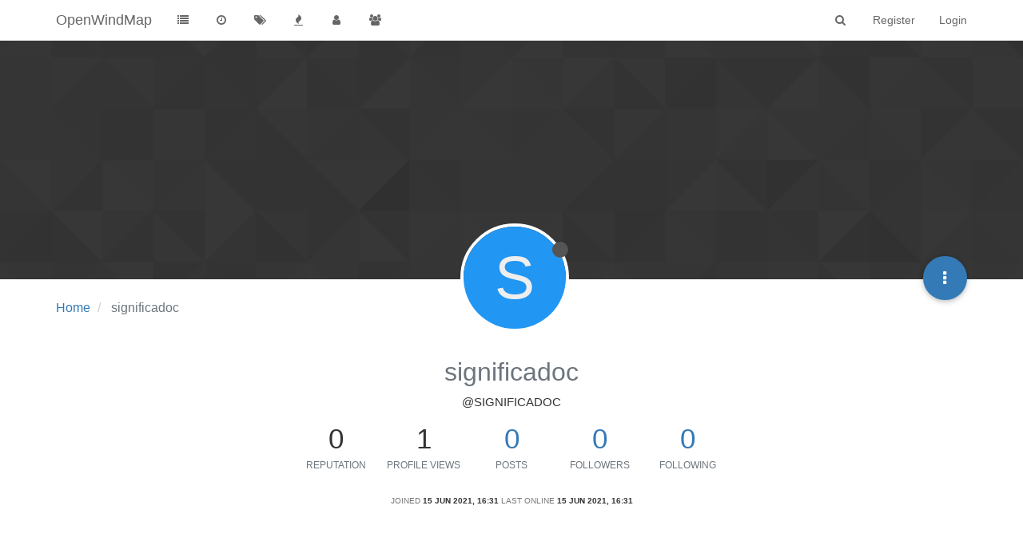

--- FILE ---
content_type: text/html; charset=utf-8
request_url: https://forum.openwindmap.org/user/significadoc
body_size: 7418
content:
<!DOCTYPE html>
<html lang="en-GB" data-dir="ltr" style="direction: ltr;"  >
<head>
	<title>significadoc | OpenWindMap</title>
	<meta name="viewport" content="width&#x3D;device-width, initial-scale&#x3D;1.0" />
	<meta name="content-type" content="text/html; charset=UTF-8" />
	<meta name="apple-mobile-web-app-capable" content="yes" />
	<meta name="mobile-web-app-capable" content="yes" />
	<meta property="og:site_name" content="OpenWindMap" />
	<meta name="msapplication-badge" content="frequency=30; polling-uri=https://forum.openwindmap.org/sitemap.xml" />
	<meta name="theme-color" content="#ffffff" />
	<meta name="title" content="significadoc" />
	<meta name="description" />
	<meta property="og:title" content="significadoc" />
	<meta property="og:description" />
	<meta property="og:image" content="https://forum.openwindmap.org/assets/uploads/system/og-image.jpg" />
	<meta property="og:image:url" content="https://forum.openwindmap.org/assets/uploads/system/og-image.jpg" />
	<meta property="og:image:width" content="728" />
	<meta property="og:image:height" content="567" />
	<meta property="og:url" content="https://forum.openwindmap.org/user/significadoc" />
	
	<link rel="stylesheet" type="text/css" href="/assets/client.css?v=neemqprioko" />
	<link rel="icon" type="image/x-icon" href="/favicon.ico?v=neemqprioko" />
	<link rel="manifest" href="/manifest.webmanifest" />
	<link rel="search" type="application/opensearchdescription+xml" title="OpenWindMap" href="/osd.xml" />
	<link rel="apple-touch-icon" href="/assets/images/touch/512.png" />
	<link rel="icon" sizes="36x36" href="/assets/images/touch/192.png" />
	<link rel="icon" sizes="48x48" href="/assets/images/touch/144.png" />
	<link rel="icon" sizes="72x72" href="/assets/images/touch/96.png" />
	<link rel="icon" sizes="96x96" href="/assets/images/touch/72.png" />
	<link rel="icon" sizes="144x144" href="/assets/images/touch/48.png" />
	<link rel="icon" sizes="192x192" href="/assets/images/touch/36.png" />
	<link rel="icon" sizes="512x512" href="/assets/images/touch/512.png" />
	<link rel="prefetch" href="/assets/src/modules/composer.js?v=neemqprioko" />
	<link rel="prefetch" href="/assets/src/modules/composer/uploads.js?v=neemqprioko" />
	<link rel="prefetch" href="/assets/src/modules/composer/drafts.js?v=neemqprioko" />
	<link rel="prefetch" href="/assets/src/modules/composer/tags.js?v=neemqprioko" />
	<link rel="prefetch" href="/assets/src/modules/composer/categoryList.js?v=neemqprioko" />
	<link rel="prefetch" href="/assets/src/modules/composer/resize.js?v=neemqprioko" />
	<link rel="prefetch" href="/assets/src/modules/composer/autocomplete.js?v=neemqprioko" />
	<link rel="prefetch" href="/assets/templates/composer.tpl?v=neemqprioko" />
	<link rel="prefetch" href="/assets/language/en-GB/topic.json?v=neemqprioko" />
	<link rel="prefetch" href="/assets/language/en-GB/modules.json?v=neemqprioko" />
	<link rel="prefetch" href="/assets/language/en-GB/tags.json?v=neemqprioko" />
	<link rel="prefetch stylesheet" href="/plugins/nodebb-plugin-markdown/styles/railscasts.css" />
	<link rel="prefetch" href="/assets/src/modules/highlight.js?v=neemqprioko" />
	<link rel="prefetch" href="/assets/language/en-GB/markdown.json?v=neemqprioko" />
	<link rel="stylesheet" href="/plugins/nodebb-plugin-emoji/emoji/styles.css?v=neemqprioko" />
	

	<script>
		var config = JSON.parse('{"relative_path":"","upload_url":"/assets/uploads","assetBaseUrl":"/assets","siteTitle":"OpenWindMap","browserTitle":"OpenWindMap","titleLayout":"&#123;pageTitle&#125; | &#123;browserTitle&#125;","showSiteTitle":true,"minimumTitleLength":3,"maximumTitleLength":255,"minimumPostLength":8,"maximumPostLength":32767,"minimumTagsPerTopic":0,"maximumTagsPerTopic":5,"minimumTagLength":3,"maximumTagLength":15,"useOutgoingLinksPage":false,"allowGuestHandles":true,"allowTopicsThumbnail":false,"usePagination":true,"disableChat":false,"disableChatMessageEditing":false,"maximumChatMessageLength":1000,"socketioTransports":["polling","websocket"],"socketioOrigins":"https://forum.openwindmap.org:*","websocketAddress":"","maxReconnectionAttempts":5,"reconnectionDelay":1500,"topicsPerPage":20,"postsPerPage":20,"maximumFileSize":50000,"theme:id":"nodebb-theme-persona","theme:src":"","defaultLang":"en-GB","userLang":"en-GB","loggedIn":false,"uid":-1,"cache-buster":"v=neemqprioko","requireEmailConfirmation":false,"topicPostSort":"oldest_to_newest","categoryTopicSort":"oldest_to_newest","csrf_token":false,"searchEnabled":true,"bootswatchSkin":"","enablePostHistory":true,"timeagoCutoff":30,"timeagoCodes":["af","am","ar","az-short","az","be","bg","bs","ca","cs","cy","da","de-short","de","dv","el","en-short","en","es-short","es","et","eu","fa-short","fa","fi","fr-short","fr","gl","he","hr","hu","hy","id","is","it-short","it","ja","jv","ko","ky","lt","lv","mk","nl","no","pl","pt-br-short","pt-br","pt-short","pt","ro","rs","ru","rw","si","sk","sl","sq","sr","sv","th","tr-short","tr","uk","ur","uz","vi","zh-CN","zh-TW"],"cookies":{"enabled":false,"message":"[[global:cookies.message]]","dismiss":"[[global:cookies.accept]]","link":"[[global:cookies.learn_more]]","link_url":"https:&#x2F;&#x2F;www.cookiesandyou.com"},"thumbs":{"size":512},"acpLang":"en-GB","topicSearchEnabled":false,"composer-default":{},"markdown":{"highlight":1,"highlightLinesLanguageList":[],"theme":"railscasts.css"},"emojiCustomFirst":false,"spam-be-gone":{"hCaptcha":{"key":"81e4e9a8-bf1e-49c2-9b5a-20c0f4be4ce0"}},"hideSubCategories":false,"hideCategoryLastPost":false,"enableQuickReply":false}');
		var app = {
			user: JSON.parse('{"uid":0,"username":"Guest","displayname":"Guest","userslug":"","fullname":"Guest","email":"","icon:text":"?","icon:bgColor":"#aaa","groupTitle":"","groupTitleArray":[],"status":"offline","reputation":0,"email:confirmed":false,"unreadData":{"":{},"new":{},"watched":{},"unreplied":{}},"isAdmin":false,"isGlobalMod":false,"isMod":false,"privileges":{"chat":false,"upload:post:image":true,"upload:post:file":true,"signature":true,"ban":false,"invite":false,"search:content":false,"search:users":false,"search:tags":false,"view:users":true,"view:tags":true,"view:groups":true,"local:login":false,"group:create":false,"view:users:info":false},"timeagoCode":"en","offline":true,"isEmailConfirmSent":false}')
		};
	</script>

	
	<script>

</script>
	
	
</head>

<body class="page-user page-user-significadoc page-status-200 skin-noskin">
	<nav id="menu" class="slideout-menu hidden">
		<div class="menu-profile">
	
</div>

<section class="menu-section" data-section="navigation">
	<h3 class="menu-section-title">Navigation</h3>
	<ul class="menu-section-list"></ul>
</section>


	</nav>
	<nav id="chats-menu" class="slideout-menu hidden">
		
	</nav>

	<main id="panel" class="slideout-panel">
		<nav class="navbar navbar-default navbar-fixed-top header" id="header-menu" component="navbar">
			<div class="container">
							<div class="navbar-header">
				<button type="button" class="navbar-toggle pull-left" id="mobile-menu">
					<span component="notifications/icon" class="notification-icon fa fa-fw fa-bell-o unread-count" data-content="0"></span>
					<i class="fa fa-lg fa-fw fa-bars"></i>
				</button>
				<button type="button" class="navbar-toggle hidden" id="mobile-chats">
					<span component="chat/icon" class="notification-icon fa fa-fw fa-comments unread-count" data-content="0"></span>
					<i class="fa fa-lg fa-comment-o"></i>
				</button>

				
				
				<a href="https://www.openwindmap.org">
					<h1 class="navbar-brand forum-title">OpenWindMap</h1>
				</a>
				

				<div component="navbar/title" class="visible-xs hidden">
					<span></span>
				</div>
			</div>

			<div id="nav-dropdown" class="hidden-xs">
				
				
				<ul id="logged-out-menu" class="nav navbar-nav navbar-right">
					
					<li>
						<a href="/register">
							<i class="fa fa-pencil fa-fw hidden-sm hidden-md hidden-lg"></i>
							<span>Register</span>
						</a>
					</li>
					
					<li>
						<a href="/login">
							<i class="fa fa-sign-in fa-fw hidden-sm hidden-md hidden-lg"></i>
							<span>Login</span>
						</a>
					</li>
				</ul>
				
				
				<ul class="nav navbar-nav navbar-right">
					<li>
						<form id="search-form" class="navbar-form navbar-right hidden-xs" role="search" method="GET">
							<button id="search-button" type="button" class="btn btn-link"><i class="fa fa-search fa-fw" title="Search"></i></button>
							<div class="hidden" id="search-fields">
								<div class="form-group">
									<input autocomplete="off" type="text" class="form-control" placeholder="Search" name="query" value="">
									<a href="#"><i class="fa fa-gears fa-fw advanced-search-link"></i></a>
								</div>
								<button type="submit" class="btn btn-default hide">Search</button>
							</div>
						</form>
						<div id="quick-search-container" class="quick-search-container hidden">
							<div class="checkbox filter-category">
								<label>
									<input type="checkbox" checked><span class="name"></span>
								</label>
							</div>
							<div class="text-center loading-indicator"><i class="fa fa-spinner fa-spin"></i></div>
							<div class="quick-search-results-container"></div>
						</div>
					</li>
					<li class="visible-xs" id="search-menu">
						<a href="/search">
							<i class="fa fa-search fa-fw"></i> Search
						</a>
					</li>
				</ul>
				

				<ul class="nav navbar-nav navbar-right hidden-xs">
					<li>
						<a href="#" id="reconnect" class="hide" title="Looks like your connection to OpenWindMap was lost, please wait while we try to reconnect.">
							<i class="fa fa-check"></i>
						</a>
					</li>
				</ul>

				<ul id="main-nav" class="nav navbar-nav">
					
					
					<li class="">
						<a class="navigation-link" href="&#x2F;categories" title="Categories" >
							
							<i class="fa fa-fw fa-list" data-content=""></i>
							

							
							<span class="visible-xs-inline">Categories</span>
							
						</a>
					</li>
					
					
					
					<li class="">
						<a class="navigation-link" href="&#x2F;recent" title="Recent" >
							
							<i class="fa fa-fw fa-clock-o" data-content=""></i>
							

							
							<span class="visible-xs-inline">Recent</span>
							
						</a>
					</li>
					
					
					
					<li class="">
						<a class="navigation-link" href="&#x2F;tags" title="Tags" >
							
							<i class="fa fa-fw fa-tags" data-content=""></i>
							

							
							<span class="visible-xs-inline">Tags</span>
							
						</a>
					</li>
					
					
					
					<li class="">
						<a class="navigation-link" href="&#x2F;popular" title="Popular" >
							
							<i class="fa fa-fw fa-fire" data-content=""></i>
							

							
							<span class="visible-xs-inline">Popular</span>
							
						</a>
					</li>
					
					
					
					<li class="">
						<a class="navigation-link" href="&#x2F;users" title="Users" >
							
							<i class="fa fa-fw fa-user" data-content=""></i>
							

							
							<span class="visible-xs-inline">Users</span>
							
						</a>
					</li>
					
					
					
					<li class="">
						<a class="navigation-link" href="&#x2F;groups" title="Groups" >
							
							<i class="fa fa-fw fa-group" data-content=""></i>
							

							
							<span class="visible-xs-inline">Groups</span>
							
						</a>
					</li>
					
					
				</ul>

				
			</div>

			</div>
		</nav>
		<div class="container" id="content">
		<noscript>
    <div class="alert alert-danger">
        <p>
            Your browser does not seem to support JavaScript. As a result, your viewing experience will be diminished, and you have been placed in <strong>read-only mode</strong>.
        </p>
        <p>
            Please download a browser that supports JavaScript, or enable it if it's disabled (i.e. NoScript).
        </p>
    </div>
</noscript>
		
<div class="account">
	
<ol class="breadcrumb" itemscope="itemscope" itemprop="breadcrumb" itemtype="http://schema.org/BreadcrumbList">
	
	<li itemscope="itemscope" itemprop="itemListElement" itemtype="http://schema.org/ListItem" >
		<meta itemprop="position" content="0" />
		<a href="/" itemprop="item">
			<span itemprop="name">
				Home
				
			</span>
		</a>
	</li>
	
	<li component="breadcrumb/current" itemscope="itemscope" itemprop="itemListElement" itemtype="http://schema.org/ListItem" class="active">
		<meta itemprop="position" content="1" />
		
			<span itemprop="name">
				significadoc
				
				
				
				
			</span>
		
	</li>
	
</ol>



<div data-widget-area="header">
	
</div>

<div class="cover" component="account/cover" style="background-image: url(/assets/images/cover-default.png); background-position: 50% 50%;">
	<div class="avatar-wrapper" data-uid="303">
		
		<div class="avatar avatar-xl avatar-rounded" style="background-color: #2196f3;" title="significadoc">S</div>
		
		<i component="user/status" class="fa fa-circle status offline" title="Offline"></i>

		
	</div>

	<div class="container">
		<div class="btn-group account-fab bottom-sheet">
	<button type="button" class="fab dropdown-toggle" data-toggle="dropdown" aria-haspopup="true" aria-expanded="false">
		<i class="fa fa-ellipsis-v"></i>
	</button>
	<ul class="dropdown-menu dropdown-menu-right">
		
		<li>
			<a href="/user/significadoc" class="inline-block" id="profile">Profile</a>
		</li>
		

		
		
		
		

		<li role="separator" class="divider"></li>
		<li><a href="/user/significadoc/following">Following <span class="badge badge-default pull-right formatted-number" title="0">0</span></a></li>
		<li><a href="/user/significadoc/followers">Followers <span class="badge badge-default pull-right formatted-number" title="0">0</span></a></li>
		
		<li role="separator" class="divider"></li>
		<li><a href="/user/significadoc/topics">Topics <span class="badge badge-default pull-right formatted-number" title="0">0</span></a></li>
		<li><a href="/user/significadoc/posts">Posts <span class="badge badge-default pull-right formatted-number" title="0">0</span></a></li>
		
		<li><a href="/user/significadoc/best">Best <span class="badge badge-default pull-right formatted-number" title="0">0</span></a></li>
		
		<li><a href="/user/significadoc/groups">Groups <span class="badge badge-default pull-right formatted-number" title="0">0</span></a></li>

		

		
	</ul>
</div>


		
		
		
	</div>
</div>


	<div class="profile row">
		<h1 class="fullname">significadoc</h1>
		<h2 class="username">@significadoc</h2>
		

		

		

		<div class="account-stats">
			
			<div class="stat">
				<div class="human-readable-number" title="0">0</div>
				<span class="stat-label">Reputation</span>
			</div>
			

			<div class="stat">
				<div class="human-readable-number" title="1">1</div>
				<span class="stat-label">Profile views</span>
			</div>

			<div class="stat">
				<div><a class="human-readable-number" title="0" href="/user/significadoc/posts">0</a></div>
				<span class="stat-label">Posts</span>
			</div>

			<div class="stat">
				<div><a class="human-readable-number" title="0" href="/user/significadoc/followers">0</a></div>
				<span class="stat-label">Followers</span>
			</div>

			<div class="stat">
				<div><a class="human-readable-number" title="0" href="/user/significadoc/following">0</a></div>
				<span class="stat-label">Following</span>
			</div>
		</div>

		<div class="text-center profile-meta">
			<span>Joined</span>
			<strong class="timeago" title="2021-06-15T16:31:02.763Z"></strong>

			<span>Last Online</span>
			<strong class="timeago" title="2021-06-15T16:31:02.763Z"></strong><br />

			

			

			

			
		</div>
	</div>


	<hr />

	<div class="row">
		<div class="col-xs-12 account-block hidden">
			<div class="account-picture-block text-center">
				<span>
					<span class="account-username"> significadoc</span>
				</span>

				
				
				<a component="account/follow" href="#" class="btn btn-success btn-sm">Follow</a>
				
				
			</div>
		</div>
	</div>

	

	

	<div class="row">
		
		
	</div>

	<div id="user-action-alert" class="alert alert-success hide"></div>
</div>
<script id="ajaxify-data" type="application/json">{"uid":303,"username":"significadoc","userslug":"significadoc","email":"","email:confirmed":false,"joindate":1623774662763,"lastonline":1623774662763,"picture":null,"fullname":"","location":"","birthday":"","website":"","aboutme":"","signature":"","uploadedpicture":null,"profileviews":1,"reputation":0,"postcount":0,"topiccount":0,"lastposttime":0,"banned":false,"banned:expire":0,"status":"offline","flags":null,"followerCount":0,"followingCount":0,"cover:url":"/assets/images/cover-default.png","cover:position":"50% 50%","groupTitle":null,"displayname":"significadoc","groupTitleArray":[],"icon:text":"S","icon:bgColor":"#2196f3","joindateISO":"2021-06-15T16:31:02.763Z","lastonlineISO":"2021-06-15T16:31:02.763Z","banned_until":0,"banned_until_readable":"Not Banned","aboutmeParsed":"","age":0,"emailClass":"hide","moderationNote":"","isBlocked":false,"yourid":-1,"theirid":303,"isTargetAdmin":false,"isAdmin":false,"isGlobalModerator":false,"isModerator":false,"isAdminOrGlobalModerator":false,"isAdminOrGlobalModeratorOrModerator":false,"isSelfOrAdminOrGlobalModerator":false,"canEdit":false,"canBan":false,"canFlag":true,"canChangePassword":false,"isSelf":false,"isFollowing":false,"hasPrivateChat":0,"showHidden":false,"groups":[],"disableSignatures":false,"reputation:disabled":false,"downvote:disabled":false,"profile_links":[],"sso":[],"websiteLink":"http://","websiteName":"","username:disableEdit":0,"email:disableEdit":0,"blocksCount":0,"counts":{"posts":0,"best":0,"topics":0,"groups":0,"following":0,"followers":0},"posts":[],"latestPosts":[],"bestPosts":[],"breadcrumbs":[{"text":"[[global:home]]","url":"/"},{"text":"significadoc"}],"title":"significadoc","allowCoverPicture":true,"selectedGroup":[],"loggedIn":false,"relative_path":"","template":{"name":"account/profile","account/profile":true},"url":"/user/significadoc","bodyClass":"page-user page-user-significadoc page-status-200","_header":{"tags":{"meta":[{"name":"viewport","content":"width&#x3D;device-width, initial-scale&#x3D;1.0"},{"name":"content-type","content":"text/html; charset=UTF-8","noEscape":true},{"name":"apple-mobile-web-app-capable","content":"yes"},{"name":"mobile-web-app-capable","content":"yes"},{"property":"og:site_name","content":"OpenWindMap"},{"name":"msapplication-badge","content":"frequency=30; polling-uri=https://forum.openwindmap.org/sitemap.xml","noEscape":true},{"name":"theme-color","content":"#ffffff"},{"name":"title","content":"significadoc","noEscape":true},{"name":"description","content":""},{"property":"og:title","content":"significadoc","noEscape":true},{"property":"og:description","content":""},{"property":"og:image","content":"https://forum.openwindmap.org/assets/uploads/system/og-image.jpg","noEscape":true},{"property":"og:image:url","content":"https://forum.openwindmap.org/assets/uploads/system/og-image.jpg","noEscape":true},{"property":"og:image:width","content":"728"},{"property":"og:image:height","content":"567"},{"content":"https://forum.openwindmap.org/user/significadoc","property":"og:url"}],"link":[{"rel":"icon","type":"image/x-icon","href":"/favicon.ico?v=neemqprioko"},{"rel":"manifest","href":"/manifest.webmanifest"},{"rel":"search","type":"application/opensearchdescription+xml","title":"OpenWindMap","href":"/osd.xml"},{"rel":"apple-touch-icon","href":"/assets/images/touch/512.png"},{"rel":"icon","sizes":"36x36","href":"/assets/images/touch/192.png"},{"rel":"icon","sizes":"48x48","href":"/assets/images/touch/144.png"},{"rel":"icon","sizes":"72x72","href":"/assets/images/touch/96.png"},{"rel":"icon","sizes":"96x96","href":"/assets/images/touch/72.png"},{"rel":"icon","sizes":"144x144","href":"/assets/images/touch/48.png"},{"rel":"icon","sizes":"192x192","href":"/assets/images/touch/36.png"},{"rel":"icon","sizes":"512x512","href":"/assets/images/touch/512.png"},{"rel":"prefetch","href":"/assets/src/modules/composer.js?v=neemqprioko"},{"rel":"prefetch","href":"/assets/src/modules/composer/uploads.js?v=neemqprioko"},{"rel":"prefetch","href":"/assets/src/modules/composer/drafts.js?v=neemqprioko"},{"rel":"prefetch","href":"/assets/src/modules/composer/tags.js?v=neemqprioko"},{"rel":"prefetch","href":"/assets/src/modules/composer/categoryList.js?v=neemqprioko"},{"rel":"prefetch","href":"/assets/src/modules/composer/resize.js?v=neemqprioko"},{"rel":"prefetch","href":"/assets/src/modules/composer/autocomplete.js?v=neemqprioko"},{"rel":"prefetch","href":"/assets/templates/composer.tpl?v=neemqprioko"},{"rel":"prefetch","href":"/assets/language/en-GB/topic.json?v=neemqprioko"},{"rel":"prefetch","href":"/assets/language/en-GB/modules.json?v=neemqprioko"},{"rel":"prefetch","href":"/assets/language/en-GB/tags.json?v=neemqprioko"},{"rel":"prefetch stylesheet","type":"","href":"/plugins/nodebb-plugin-markdown/styles/railscasts.css"},{"rel":"prefetch","href":"/assets/src/modules/highlight.js?v=neemqprioko"},{"rel":"prefetch","href":"/assets/language/en-GB/markdown.json?v=neemqprioko"},{"rel":"stylesheet","href":"/plugins/nodebb-plugin-emoji/emoji/styles.css?v=neemqprioko"}]}},"widgets":{},"_locals":{"useragent":{"isYaBrowser":false,"isAuthoritative":true,"isMobile":false,"isTablet":false,"isiPad":false,"isiPod":false,"isiPhone":false,"isAndroid":false,"isBlackberry":false,"isOpera":false,"isIE":false,"isEdge":false,"isIECompatibilityMode":false,"isSafari":false,"isFirefox":false,"isWebkit":false,"isChrome":true,"isKonqueror":false,"isOmniWeb":false,"isSeaMonkey":false,"isFlock":false,"isAmaya":false,"isPhantomJS":false,"isEpiphany":false,"isDesktop":true,"isWindows":false,"isLinux":false,"isLinux64":false,"isMac":true,"isChromeOS":false,"isBada":false,"isSamsung":false,"isRaspberry":false,"isBot":false,"isCurl":false,"isAndroidTablet":false,"isWinJs":false,"isKindleFire":false,"isSilk":false,"isCaptive":false,"isSmartTV":false,"isUC":false,"isFacebook":false,"isAlamoFire":false,"isElectron":false,"silkAccelerated":false,"browser":"Chrome","version":"131.0.0.0","os":"OS X","platform":"Apple Mac","geoIp":{},"source":"Mozilla/5.0 (Macintosh; Intel Mac OS X 10_15_7) AppleWebKit/537.36 (KHTML, like Gecko) Chrome/131.0.0.0 Safari/537.36; ClaudeBot/1.0; +claudebot@anthropic.com)"},"renderHeader":true,"isAPI":false,"config":{"relative_path":"","upload_url":"/assets/uploads","assetBaseUrl":"/assets","siteTitle":"OpenWindMap","browserTitle":"OpenWindMap","titleLayout":"&#123;pageTitle&#125; | &#123;browserTitle&#125;","showSiteTitle":true,"minimumTitleLength":3,"maximumTitleLength":255,"minimumPostLength":8,"maximumPostLength":32767,"minimumTagsPerTopic":0,"maximumTagsPerTopic":5,"minimumTagLength":3,"maximumTagLength":15,"useOutgoingLinksPage":false,"allowGuestHandles":true,"allowTopicsThumbnail":false,"usePagination":true,"disableChat":false,"disableChatMessageEditing":false,"maximumChatMessageLength":1000,"socketioTransports":["polling","websocket"],"socketioOrigins":"https://forum.openwindmap.org:*","websocketAddress":"","maxReconnectionAttempts":5,"reconnectionDelay":1500,"topicsPerPage":20,"postsPerPage":20,"maximumFileSize":50000,"theme:id":"nodebb-theme-persona","theme:src":"","defaultLang":"en-GB","userLang":"en-GB","loggedIn":false,"uid":-1,"cache-buster":"v=neemqprioko","requireEmailConfirmation":false,"topicPostSort":"oldest_to_newest","categoryTopicSort":"oldest_to_newest","csrf_token":false,"searchEnabled":true,"bootswatchSkin":"noskin","enablePostHistory":true,"timeagoCutoff":30,"timeagoCodes":["af","am","ar","az-short","az","be","bg","bs","ca","cs","cy","da","de-short","de","dv","el","en-short","en","es-short","es","et","eu","fa-short","fa","fi","fr-short","fr","gl","he","hr","hu","hy","id","is","it-short","it","ja","jv","ko","ky","lt","lv","mk","nl","no","pl","pt-br-short","pt-br","pt-short","pt","ro","rs","ru","rw","si","sk","sl","sq","sr","sv","th","tr-short","tr","uk","ur","uz","vi","zh-CN","zh-TW"],"cookies":{"enabled":false,"message":"&lsqb;&lsqb;global:cookies.message&rsqb;&rsqb;","dismiss":"&lsqb;&lsqb;global:cookies.accept&rsqb;&rsqb;","link":"&lsqb;&lsqb;global:cookies.learn_more&rsqb;&rsqb;","link_url":"https:&#x2F;&#x2F;www.cookiesandyou.com"},"thumbs":{"size":512},"acpLang":"en-GB","topicSearchEnabled":false,"composer-default":{},"markdown":{"highlight":1,"highlightLinesLanguageList":[],"theme":"railscasts.css"},"emojiCustomFirst":false,"spam-be-gone":{"hCaptcha":{"key":"81e4e9a8-bf1e-49c2-9b5a-20c0f4be4ce0"}},"hideSubCategories":false,"hideCategoryLastPost":false,"enableQuickReply":false},"uid":303,"metaTags":[{"name":"title","content":"significadoc","noEscape":true},{"name":"description","content":""},{"property":"og:title","content":"significadoc","noEscape":true},{"property":"og:description","content":""}],"template":"account/profile"},"scripts":[{"src":"https://hcaptcha.com/1/api.js"}],"useCustomJS":0,"customJS":"","isSpider":true}</script>		</div><!-- /.container#content -->
	</main>
	

	<div class="hide">
	<script>
	window.addEventListener('load', function () {
		define(config.relative_path + '/assets/templates/500.js', function () {
			function compiled(helpers, context, get, iter, helper) {
				return '<div class="alert alert-danger">\n\t<strong>Internal Error.</strong>\n\t<p>Oops! Looks like something went wrong!</p>\n\t<p>' + 
					helpers.__escape(get(context && context['path'])) + '</p>\n\t' + 
					(get(context && context['error']) ? '<p>' + helpers.__escape(get(context && context['error'])) + '</p>' : '') + '\n\n\t' + 
					(get(context && context['returnLink']) ? '\n\t<p>Press back to return to the previous page</p>\n\t' : '') + '\n</div>\n';
			}

			return compiled;
		});
	});
</script>
	</div>

	<script defer src="/assets/nodebb.min.js?v=neemqprioko"></script>


<script defer type="text/javascript" src="https://hcaptcha.com/1/api.js"></script>


<script>
    if (document.readyState === 'loading') {
        document.addEventListener('DOMContentLoaded', prepareFooter);
    } else {
        prepareFooter();
    }

    function prepareFooter() {
        

        $(document).ready(function () {
            app.coldLoad();
        });
    }
</script>
</body>
</html>


--- FILE ---
content_type: application/javascript; charset=UTF-8
request_url: https://forum.openwindmap.org/assets/src/client/account/header.js?v=neemqprioko
body_size: 3646
content:
"use strict";define("forum/account/header",["coverPhoto","pictureCropper","components","translator","benchpress","accounts/delete","api"],function(a,t,e,n,o,i,c){var r={};var u;r.init=function(){u=ajaxify.data.isAdmin||ajaxify.data.isSelf||ajaxify.data.isGlobalModerator;s();f();if(u){d()}e.get("account/follow").on("click",function(){p("follow")});e.get("account/unfollow").on("click",function(){p("unfollow")});e.get("account/chat").on("click",function(){socket.emit("modules.chats.hasPrivateChat",ajaxify.data.uid,function(a,t){if(a){return app.alertError(a.message)}if(t){app.openChat(t)}else{app.newChat(ajaxify.data.uid)}})});e.get("account/new-chat").on("click",function(){app.newChat(ajaxify.data.uid,function(){e.get("account/chat").parent().removeClass("hidden")})});e.get("account/ban").on("click",function(){h(ajaxify.data.theirid)});e.get("account/unban").on("click",g);e.get("account/delete-account").on("click",l.bind(null,"account"));e.get("account/delete-content").on("click",l.bind(null,"content"));e.get("account/delete-all").on("click",l.bind(null,"purge"));e.get("account/flag").on("click",m);e.get("account/block").on("click",b)};function l(a){i[a](ajaxify.data.theirid)}r.banAccount=h;function s(){if(!app.user.uid||app.user.uid!==parseInt(ajaxify.data.theirid,10)){$(".account-sub-links .plugin-link.private").addClass("hide")}}function f(){$(".account-sub-links li").removeClass("active").each(function(){var a=$(this).find("a").attr("href");if(decodeURIComponent(a)===decodeURIComponent(window.location.pathname)){$(this).addClass("active");return false}})}function d(){a.init(e.get("account/cover"),function(a,t,e){socket.emit("user.updateCover",{uid:ajaxify.data.uid,imageData:a,position:t},e)},function(){t.show({title:"[[user:upload_cover_picture]]",socketMethod:"user.updateCover",aspectRatio:NaN,allowSkippingCrop:true,restrictImageDimension:false,paramName:"uid",paramValue:ajaxify.data.theirid,accept:".png,.jpg,.bmp"},function(a){a=(!a.startsWith("http")?config.relative_path:"")+a+"?"+Date.now();e.get("account/cover").css("background-image","url("+a+")")})},k)}function p(a){c[a==="follow"?"put":"delete"]("/users/"+ajaxify.data.uid+"/follow",undefined,function(t){if(t){return app.alertError(t)}e.get("account/follow").toggleClass("hide",a==="follow");e.get("account/unfollow").toggleClass("hide",a==="unfollow");app.alertSuccess("[[global:alert."+a+", "+ajaxify.data.username+"]]")});return false}function h(a,t){a=a||ajaxify.data.theirid;o.render("admin/partials/temporary-ban",{}).then(function(e){bootbox.dialog({className:"ban-modal",title:"[[user:ban_account]]",message:e,show:true,buttons:{close:{label:"[[global:close]]",className:"btn-link"},submit:{label:"[[user:ban_account]]",callback:function(){var e=$(".ban-modal form").serializeArray().reduce(function(a,t){a[t.name]=t.value;return a},{});var n=e.length>0?Date.now()+e.length*1e3*60*60*(parseInt(e.unit,10)?24:1):0;c.put("/users/"+a+"/ban",{until:n,reason:e.reason||""}).then(()=>{if(typeof t==="function"){return t()}ajaxify.refresh()}).catch(app.alertError)}}}})})}function g(){c.del("/users/"+ajaxify.data.theirid+"/ban").then(()=>{ajaxify.refresh()}).catch(app.alertError)}function m(){require(["flags"],function(a){a.showFlagModal({type:"user",id:ajaxify.data.uid})})}function b(){var a=this;socket.emit("user.toggleBlock",{blockeeUid:ajaxify.data.uid,blockerUid:app.user.uid},function(t,e){if(t){return app.alertError(t.message)}n.translate("[[user:"+(e?"unblock":"block")+"_user]]",function(t){$(a).text(t)})});return false}function k(){n.translate("[[user:remove_cover_picture_confirm]]",function(a){bootbox.confirm(a,function(a){if(!a){return}socket.emit("user.removeCover",{uid:ajaxify.data.uid},function(a){if(!a){ajaxify.refresh()}else{app.alertError(a.message)}})})})}return r});
//# sourceMappingURL=header.js.map

--- FILE ---
content_type: application/javascript; charset=UTF-8
request_url: https://forum.openwindmap.org/assets/src/modules/pictureCropper.js?v=neemqprioko
body_size: 4283
content:
"use strict";define("pictureCropper",["cropper"],function(e){var a={};a.show=function(e,a){var i=e.hasOwnProperty("fileSize")&&e.fileSize!==undefined?parseInt(e.fileSize,10):false;app.parseAndTranslate("partials/modals/upload_file_modal",{showHelp:e.hasOwnProperty("showHelp")&&e.showHelp!==undefined?e.showHelp:true,fileSize:i,title:e.title||"[[global:upload_file]]",description:e.description||"",button:e.button||"[[global:upload]]",accept:e.accept?e.accept.replace(/,/g,"&#44; "):""},function(i){i.modal("show");i.on("hidden.bs.modal",function(){i.remove()});var r=i.find("#uploadForm");if(e.route){r.attr("action",e.route)}i.find("#fileUploadSubmitBtn").on("click",function(){$(this).addClass("disabled");e.uploadModal=i;t(e,a);return false})})};a.handleImageCrop=function(a,t){$("#crop-picture-modal").remove();app.parseAndTranslate("modals/crop_picture",{url:utils.escapeHTML(a.url)},function(o){o.modal({backdrop:"static"}).modal("show");var n=parseInt($(window).height()/2,10);var s=document.getElementById("cropped-image");$(s).css("max-height",n);var d=new e(s,{aspectRatio:a.aspectRatio,autoCropArea:1,viewMode:1,checkCrossOrigin:true,cropmove:function(){if(a.restrictImageDimension){if(d.cropBoxData.width>a.imageDimension){d.setCropBoxData({width:a.imageDimension})}if(d.cropBoxData.height>a.imageDimension){d.setCropBoxData({height:a.imageDimension})}}},ready:function(){if(!r(d,a)){return o.modal("hide")}if(a.restrictImageDimension){var n=s.width<s.height?s.width:s.height;var l=n>a.imageDimension?a.imageDimension:n;d.setCropBoxData({width:l,height:l})}o.find(".rotate").on("click",function(){var e=this.getAttribute("data-degrees");d.rotate(e)});o.find(".flip").on("click",function(){var e=this.getAttribute("data-option");var a=this.getAttribute("data-method");if(a==="scaleX"){d.scaleX(e)}else{d.scaleY(e)}this.setAttribute("data-option",e*-1)});o.find(".reset").on("click",function(){d.reset()});o.find(".crop-btn").on("click",function(){$(this).addClass("disabled");var e=r(d,a);if(!e){return}o.find("#upload-progress-bar").css("width","0%");o.find("#upload-progress-box").show().removeClass("hide");i({data:a,imageData:e,progressBarEl:o.find("#upload-progress-bar")},function(e,a){if(e){o.find("#upload-progress-box").hide();o.find(".upload-btn").removeClass("disabled");o.find(".crop-btn").removeClass("disabled");return app.alertError(e.message)}t(a.url);o.modal("hide")})});o.find(".upload-btn").on("click",function(){$(this).addClass("disabled");d.destroy();d=new e(s,{viewMode:1,autoCropArea:1,ready:function(){o.find(".crop-btn").trigger("click")}})})}})})};function i(e,a){var i={};i[e.data.paramName]=e.data.paramValue;i.method=e.data.socketMethod;i.size=e.imageData.length;i.progress=0;var r=1e5;function t(){var o=e.imageData.slice(i.progress,i.progress+r);socket.emit("uploads.upload",{chunk:o,params:i},function(n,s){if(n){return app.alertError(n)}if(i.progress+r<i.size){i.progress+=o.length;e.progressBarEl.css("width",(i.progress/i.size*100).toFixed(2)+"%");return setTimeout(t,100)}e.progressBarEl.css("width","100%");a(null,s)})}t()}function r(e,a){var i;try{i=a.imageType?e.getCroppedCanvas().toDataURL(a.imageType):e.getCroppedCanvas().toDataURL()}catch(e){var r=["The operation is insecure.","Failed to execute 'toDataURL' on 'HTMLCanvasElement': Tainted canvases may not be exported."];if(r.indexOf(e.message)!==-1){app.alertError("[[error:cors-error]]")}else{app.alertError(e.message)}return}return i}function t(e,i){function r(a,i){if(a==="error"){e.uploadModal.find("#fileUploadSubmitBtn").removeClass("disabled")}e.uploadModal.find("#alert-"+a).translateText(i).removeClass("hide")}var t=e.uploadModal.find("#fileInput");if(!t.val()){return r("error","[[uploads:select-file-to-upload]]")}var o=t[0].files[0];var n=e.hasOwnProperty("fileSize")&&e.fileSize!==undefined?parseInt(e.fileSize,10):false;if(n&&o.size>n*1024){return r("error","[[error:file-too-big, "+n+"]]")}if(o.name.endsWith(".gif")){require(["uploader"],function(a){a.ajaxSubmit(e.uploadModal,i)});return}var s=new FileReader;s.addEventListener("load",function(){var r=s.result;e.uploadModal.modal("hide");a.handleImageCrop({url:r,imageType:o.type,socketMethod:e.socketMethod,aspectRatio:e.aspectRatio,allowSkippingCrop:e.allowSkippingCrop,restrictImageDimension:e.restrictImageDimension,imageDimension:e.imageDimension,paramName:e.paramName,paramValue:e.paramValue},i)},false);if(o){s.readAsDataURL(o)}}return a});
//# sourceMappingURL=pictureCropper.js.map

--- FILE ---
content_type: text/plain; charset=UTF-8
request_url: https://forum.openwindmap.org/socket.io/?EIO=4&transport=polling&t=PjZovHe&sid=80w_t5Inhlhuj4flANiy
body_size: -59
content:
40{"sid":"8yzES2uxrcLR7H04ANiz"}

--- FILE ---
content_type: text/plain; charset=UTF-8
request_url: https://forum.openwindmap.org/socket.io/?EIO=4&transport=polling&t=PjZovCI
body_size: 5
content:
0{"sid":"80w_t5Inhlhuj4flANiy","upgrades":["websocket"],"pingInterval":25000,"pingTimeout":5000}

--- FILE ---
content_type: text/plain; charset=UTF-8
request_url: https://forum.openwindmap.org/socket.io/?EIO=4&transport=polling&t=PjZovOZ&sid=80w_t5Inhlhuj4flANiy
body_size: -41
content:
42["checkSession",0]42["setHostname","owm-forum"]